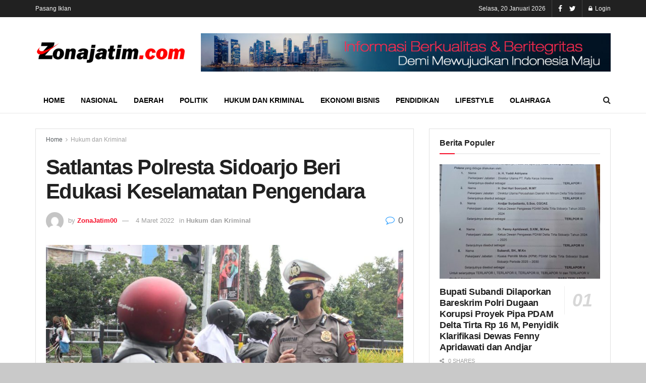

--- FILE ---
content_type: text/html; charset=UTF-8
request_url: https://zonajatim.com/2022/03/04/satlantas-polresta-sidoarjo-beri-edukasi-keselamatan-pengendara/
body_size: 11780
content:
<!doctype html>
<!--[if lt IE 7]> <html class="no-js lt-ie9 lt-ie8 lt-ie7" lang="id-ID"> <![endif]-->
<!--[if IE 7]>    <html class="no-js lt-ie9 lt-ie8" lang="id-ID"> <![endif]-->
<!--[if IE 8]>    <html class="no-js lt-ie9" lang="id-ID"> <![endif]-->
<!--[if IE 9]>    <html class="no-js lt-ie10" lang="id-ID"> <![endif]-->
<!--[if gt IE 8]><!--> <html class="no-js" lang="id-ID"> <!--<![endif]-->
<head>
    <meta http-equiv="Content-Type" content="text/html; charset=UTF-8" />
    <meta name='viewport' content='width=device-width, initial-scale=1, user-scalable=yes' />
    <link rel="profile" href="http://gmpg.org/xfn/11" />
    <link rel="pingback" href="https://zonajatim.com/xmlrpc.php" />
    <title>Satlantas Polresta Sidoarjo Beri Edukasi Keselamatan Pengendara &#8211; Zona Jatim</title>
<meta property="og:type" content="article">
<meta property="og:title" content="Satlantas Polresta Sidoarjo Beri Edukasi Keselamatan Pengendara">
<meta property="og:site_name" content="Zona Jatim">
<meta property="og:description" content="Zonajatim.com, Sidoarjo - Berikan himbauan tertib berlalu lintas dan patuhi protokol kesehatan pencegahan Covid-19, Jumat (4/3/2022), yang disampaikan anggota Satlantas">
<meta property="og:url" content="https://zonajatim.com/2022/03/04/satlantas-polresta-sidoarjo-beri-edukasi-keselamatan-pengendara/">
<meta property="og:locale" content="id_ID">
<meta property="og:image" content="https://zonajatim.com/wp-content/uploads/2022/03/IMG-20220304-WA0101.jpg">
<meta property="og:image:height" content="682">
<meta property="og:image:width" content="1024">
<meta property="article:published_time" content="2022-03-04T07:46:33+00:00">
<meta property="article:modified_time" content="2022-03-04T07:46:35+00:00">
<meta property="article:author" content="https://zonajatim.com">
<meta property="article:section" content="Hukum dan Kriminal">
<meta property="article:tag" content="Edukasi pengendara">
<meta property="article:tag" content="Keselamatan">
<meta property="article:tag" content="Satlantas Polresta Sidoarjo">
<meta name="twitter:card" content="summary_large_image">
<meta name="twitter:title" content="Satlantas Polresta Sidoarjo Beri Edukasi Keselamatan Pengendara">
<meta name="twitter:description" content="Zonajatim.com, Sidoarjo - Berikan himbauan tertib berlalu lintas dan patuhi protokol kesehatan pencegahan Covid-19, Jumat (4/3/2022), yang disampaikan anggota Satlantas">
<meta name="twitter:url" content="https://zonajatim.com/2022/03/04/satlantas-polresta-sidoarjo-beri-edukasi-keselamatan-pengendara/">
<meta name="twitter:site" content="https://zonajatim.com">
<meta name="twitter:image:src" content="https://zonajatim.com/wp-content/uploads/2022/03/IMG-20220304-WA0101.jpg">
<meta name="twitter:image:width" content="1024">
<meta name="twitter:image:height" content="682">
            <script type="text/javascript"> var jnews_ajax_url = 'https://zonajatim.com/?ajax-request=jnews'; </script>
            <link rel='dns-prefetch' href='//s.w.org' />
<link rel="alternate" type="application/rss+xml" title="Zona Jatim &raquo; Feed" href="https://zonajatim.com/feed/" />
<link rel="alternate" type="application/rss+xml" title="Zona Jatim &raquo; Umpan Komentar" href="https://zonajatim.com/comments/feed/" />
<link rel="alternate" type="application/rss+xml" title="Zona Jatim &raquo; Satlantas Polresta Sidoarjo Beri Edukasi Keselamatan Pengendara Umpan Komentar" href="https://zonajatim.com/2022/03/04/satlantas-polresta-sidoarjo-beri-edukasi-keselamatan-pengendara/feed/" />
		<script type="text/javascript">
			window._wpemojiSettings = {"baseUrl":"https:\/\/s.w.org\/images\/core\/emoji\/13.0.0\/72x72\/","ext":".png","svgUrl":"https:\/\/s.w.org\/images\/core\/emoji\/13.0.0\/svg\/","svgExt":".svg","source":{"concatemoji":"https:\/\/zonajatim.com\/wp-includes\/js\/wp-emoji-release.min.js?ver=5.5.17"}};
			!function(e,a,t){var n,r,o,i=a.createElement("canvas"),p=i.getContext&&i.getContext("2d");function s(e,t){var a=String.fromCharCode;p.clearRect(0,0,i.width,i.height),p.fillText(a.apply(this,e),0,0);e=i.toDataURL();return p.clearRect(0,0,i.width,i.height),p.fillText(a.apply(this,t),0,0),e===i.toDataURL()}function c(e){var t=a.createElement("script");t.src=e,t.defer=t.type="text/javascript",a.getElementsByTagName("head")[0].appendChild(t)}for(o=Array("flag","emoji"),t.supports={everything:!0,everythingExceptFlag:!0},r=0;r<o.length;r++)t.supports[o[r]]=function(e){if(!p||!p.fillText)return!1;switch(p.textBaseline="top",p.font="600 32px Arial",e){case"flag":return s([127987,65039,8205,9895,65039],[127987,65039,8203,9895,65039])?!1:!s([55356,56826,55356,56819],[55356,56826,8203,55356,56819])&&!s([55356,57332,56128,56423,56128,56418,56128,56421,56128,56430,56128,56423,56128,56447],[55356,57332,8203,56128,56423,8203,56128,56418,8203,56128,56421,8203,56128,56430,8203,56128,56423,8203,56128,56447]);case"emoji":return!s([55357,56424,8205,55356,57212],[55357,56424,8203,55356,57212])}return!1}(o[r]),t.supports.everything=t.supports.everything&&t.supports[o[r]],"flag"!==o[r]&&(t.supports.everythingExceptFlag=t.supports.everythingExceptFlag&&t.supports[o[r]]);t.supports.everythingExceptFlag=t.supports.everythingExceptFlag&&!t.supports.flag,t.DOMReady=!1,t.readyCallback=function(){t.DOMReady=!0},t.supports.everything||(n=function(){t.readyCallback()},a.addEventListener?(a.addEventListener("DOMContentLoaded",n,!1),e.addEventListener("load",n,!1)):(e.attachEvent("onload",n),a.attachEvent("onreadystatechange",function(){"complete"===a.readyState&&t.readyCallback()})),(n=t.source||{}).concatemoji?c(n.concatemoji):n.wpemoji&&n.twemoji&&(c(n.twemoji),c(n.wpemoji)))}(window,document,window._wpemojiSettings);
		</script>
		<style type="text/css">
img.wp-smiley,
img.emoji {
	display: inline !important;
	border: none !important;
	box-shadow: none !important;
	height: 1em !important;
	width: 1em !important;
	margin: 0 .07em !important;
	vertical-align: -0.1em !important;
	background: none !important;
	padding: 0 !important;
}
</style>
	<link rel='stylesheet' id='wp-block-library-css'  href='https://zonajatim.com/wp-includes/css/dist/block-library/style.min.css?ver=5.5.17' type='text/css' media='all' />
<link rel='stylesheet' id='jnews-previewslider-css'  href='https://zonajatim.com/wp-content/plugins/jnews-gallery/assets/css/previewslider.css' type='text/css' media='all' />
<link rel='stylesheet' id='jnews-previewslider-responsive-css'  href='https://zonajatim.com/wp-content/plugins/jnews-gallery/assets/css/previewslider-responsive.css' type='text/css' media='all' />
<link rel='stylesheet' id='mediaelement-css'  href='https://zonajatim.com/wp-includes/js/mediaelement/mediaelementplayer-legacy.min.css?ver=4.2.13-9993131' type='text/css' media='all' />
<link rel='stylesheet' id='wp-mediaelement-css'  href='https://zonajatim.com/wp-includes/js/mediaelement/wp-mediaelement.min.css?ver=5.5.17' type='text/css' media='all' />
<link rel='stylesheet' id='jnews-frontend-css'  href='https://zonajatim.com/wp-content/themes/jnews/assets/dist/frontend.min.css?ver=4.0.0' type='text/css' media='all' />
<link rel='stylesheet' id='jnews-style-css'  href='https://zonajatim.com/wp-content/themes/jnews/style.css?ver=4.0.0' type='text/css' media='all' />
<link rel='stylesheet' id='jeg-dynamic-style-css'  href='https://zonajatim.com/wp-content/uploads/jeg/jeg-3ha8olLgAf.css?ver=1.0.0' type='text/css' media='all' />
<link rel='stylesheet' id='jnews-social-login-style-css'  href='https://zonajatim.com/wp-content/plugins/jnews-social-login/assets/css/plugin.css?ver=4.0.0' type='text/css' media='all' />
<link rel='stylesheet' id='jnews-weather-style-css'  href='https://zonajatim.com/wp-content/plugins/jnews-weather/assets/css/plugin.css?ver=4.0.0' type='text/css' media='all' />
<script type='text/javascript' src='https://zonajatim.com/wp-includes/js/jquery/jquery.js?ver=1.12.4-wp' id='jquery-core-js'></script>
<script type='text/javascript' src='https://zonajatim.com/wp-content/plugins/jnews-gallery/assets/js/jquery.previewslider.js' id='jnews-previewslider-js'></script>
<link rel="https://api.w.org/" href="https://zonajatim.com/wp-json/" /><link rel="alternate" type="application/json" href="https://zonajatim.com/wp-json/wp/v2/posts/4740" /><link rel="EditURI" type="application/rsd+xml" title="RSD" href="https://zonajatim.com/xmlrpc.php?rsd" />
<link rel="wlwmanifest" type="application/wlwmanifest+xml" href="https://zonajatim.com/wp-includes/wlwmanifest.xml" /> 
<meta name="generator" content="WordPress 5.5.17" />
<link rel="canonical" href="https://zonajatim.com/2022/03/04/satlantas-polresta-sidoarjo-beri-edukasi-keselamatan-pengendara/" />
<link rel='shortlink' href='https://zonajatim.com/?p=4740' />
<link rel="alternate" type="application/json+oembed" href="https://zonajatim.com/wp-json/oembed/1.0/embed?url=https%3A%2F%2Fzonajatim.com%2F2022%2F03%2F04%2Fsatlantas-polresta-sidoarjo-beri-edukasi-keselamatan-pengendara%2F" />
<link rel="alternate" type="text/xml+oembed" href="https://zonajatim.com/wp-json/oembed/1.0/embed?url=https%3A%2F%2Fzonajatim.com%2F2022%2F03%2F04%2Fsatlantas-polresta-sidoarjo-beri-edukasi-keselamatan-pengendara%2F&#038;format=xml" />
<meta name="generator" content="Powered by WPBakery Page Builder - drag and drop page builder for WordPress."/>
<!--[if lte IE 9]><link rel="stylesheet" type="text/css" href="https://zonajatim.com/wp-content/plugins/js_composer/assets/css/vc_lte_ie9.min.css" media="screen"><![endif]--><script type='application/ld+json'>{"@context":"http:\/\/schema.org","@type":"Organization","@id":"https:\/\/zonajatim.com\/#organization","url":"https:\/\/zonajatim.com\/","name":"","logo":{"@type":"ImageObject","url":""},"sameAs":["http:\/\/facebook.com","http:\/\/twitter.com"]}</script>
<script type='application/ld+json'>{"@context":"http:\/\/schema.org","@type":"WebSite","@id":"https:\/\/zonajatim.com\/#website","url":"https:\/\/zonajatim.com\/","name":"","potentialAction":{"@type":"SearchAction","target":"https:\/\/zonajatim.com\/?s={search_term_string}","query-input":"required name=search_term_string"}}</script>
<link rel="icon" href="https://zonajatim.com/wp-content/uploads/2020/10/cropped-favicon-1-32x32.png" sizes="32x32" />
<link rel="icon" href="https://zonajatim.com/wp-content/uploads/2020/10/cropped-favicon-1-192x192.png" sizes="192x192" />
<link rel="apple-touch-icon" href="https://zonajatim.com/wp-content/uploads/2020/10/cropped-favicon-1-180x180.png" />
<meta name="msapplication-TileImage" content="https://zonajatim.com/wp-content/uploads/2020/10/cropped-favicon-1-270x270.png" />
<noscript><style type="text/css"> .wpb_animate_when_almost_visible { opacity: 1; }</style></noscript></head>
<body class="post-template-default single single-post postid-4740 single-format-standard jeg_single_tpl_1 jnews jeg_boxed jnews_boxed_container jsc_normal wpb-js-composer js-comp-ver-5.7 vc_responsive">

    
    

    <div class="jeg_ad jeg_ad_top jnews_header_top_ads">
        <div class='ads-wrapper  '></div>    </div>

    <!-- The Main Wrapper
    ============================================= -->
    <div class="jeg_viewport">

        
        <div class="jeg_header_wrapper">
            <div class="jeg_header_instagram_wrapper">
    </div>

<!-- HEADER -->
<div class="jeg_header normal">
    <div class="jeg_topbar jeg_container dark">
    <div class="container">
        <div class="jeg_nav_row">
            
                <div class="jeg_nav_col jeg_nav_left  jeg_nav_grow">
                    <div class="item_wrap jeg_nav_alignleft">
                        <div class="jeg_nav_item">
	<ul class="jeg_menu jeg_top_menu"><li id="menu-item-116" class="menu-item menu-item-type-post_type menu-item-object-page menu-item-116"><a href="https://zonajatim.com/pasang-iklan/">Pasang Iklan</a></li>
</ul></div>                    </div>
                </div>

                
                <div class="jeg_nav_col jeg_nav_center  jeg_nav_normal">
                    <div class="item_wrap jeg_nav_aligncenter">
                                            </div>
                </div>

                
                <div class="jeg_nav_col jeg_nav_right  jeg_nav_normal">
                    <div class="item_wrap jeg_nav_alignright">
                        <div class="jeg_nav_item jeg_top_date">
    Selasa, 20 Januari 2026</div><div class="jnews_header_topbar_weather">
    </div><div class="jeg_nav_item socials_widget jeg_social_icon_block nobg">
    <a href="http://facebook.com" target='_blank' class="jeg_facebook"><i class="fa fa-facebook"></i> </a><a href="http://twitter.com" target='_blank' class="jeg_twitter"><i class="fa fa-twitter"></i> </a></div><div class="jeg_nav_item jeg_nav_account">
    <ul class="jeg_accountlink jeg_menu">
        <li>
            <i class="fa fa-spinner fa-spin fa-fw"></i>
        </li>
    </ul>
</div>                    </div>
                </div>

                        </div>
    </div>
</div><!-- /.jeg_container --><div class="jeg_midbar jeg_container normal">
    <div class="container">
        <div class="jeg_nav_row">
            
                <div class="jeg_nav_col jeg_nav_left jeg_nav_normal">
                    <div class="item_wrap jeg_nav_alignleft">
                        <div class="jeg_nav_item jeg_logo jeg_desktop_logo">
			<div class="site-title">
	    	<a href="https://zonajatim.com/" style="padding: 0 0 0 0;">
	    	    <img src="https://zonajatim.com/wp-content/uploads/2020/10/logoZJ.png"  alt="Zona Jatim">	    	</a>
	    </div>
	</div>                    </div>
                </div>

                
                <div class="jeg_nav_col jeg_nav_center jeg_nav_normal">
                    <div class="item_wrap jeg_nav_aligncenter">
                                            </div>
                </div>

                
                <div class="jeg_nav_col jeg_nav_right jeg_nav_grow">
                    <div class="item_wrap jeg_nav_alignright">
                        <div class="jeg_nav_item jeg_ad jeg_ad_top jnews_header_ads">
    <div class='ads-wrapper  '><a href='#'  class='adlink ads_image '><img src='https://zonajatim.com/wp-content/uploads/2020/10/info.jpg' alt='Advertisement' data-pin-no-hover="true"></a></div></div>                    </div>
                </div>

                        </div>
    </div>
</div><div class="jeg_bottombar jeg_navbar jeg_container jeg_navbar_wrapper jeg_navbar_normal jeg_navbar_normal">
    <div class="container">
        <div class="jeg_nav_row">
            
                <div class="jeg_nav_col jeg_nav_left jeg_nav_grow">
                    <div class="item_wrap jeg_nav_alignleft">
                        <div class="jeg_main_menu_wrapper">
<div class="jeg_nav_item jeg_mainmenu_wrap"><ul class="jeg_menu jeg_main_menu jeg_menu_style_2" data-animation="animate"><li id="menu-item-65" class="menu-item menu-item-type-post_type menu-item-object-page menu-item-home menu-item-65 bgnav" data-item-row="default" ><a href="https://zonajatim.com/">Home</a></li>
<li id="menu-item-118" class="menu-item menu-item-type-taxonomy menu-item-object-category menu-item-118 bgnav" data-item-row="default" ><a href="https://zonajatim.com/category/nasional/">Nasional</a></li>
<li id="menu-item-119" class="menu-item menu-item-type-taxonomy menu-item-object-category menu-item-119 bgnav" data-item-row="default" ><a href="https://zonajatim.com/category/daerah/">Daerah</a></li>
<li id="menu-item-70" class="menu-item menu-item-type-taxonomy menu-item-object-category menu-item-70 bgnav" data-item-row="default" ><a href="https://zonajatim.com/category/politik/">Politik</a></li>
<li id="menu-item-69" class="menu-item menu-item-type-taxonomy menu-item-object-category current-post-ancestor current-menu-parent current-post-parent menu-item-69 bgnav" data-item-row="default" ><a href="https://zonajatim.com/category/kriminal/">Hukum dan Kriminal</a></li>
<li id="menu-item-71" class="menu-item menu-item-type-taxonomy menu-item-object-category menu-item-71 bgnav" data-item-row="default" ><a href="https://zonajatim.com/category/bisnis/">Ekonomi Bisnis</a></li>
<li id="menu-item-73" class="menu-item menu-item-type-taxonomy menu-item-object-category menu-item-73 bgnav" data-item-row="default" ><a href="https://zonajatim.com/category/pendidikan/">Pendidikan</a></li>
<li id="menu-item-74" class="menu-item menu-item-type-taxonomy menu-item-object-category menu-item-74 bgnav" data-item-row="default" ><a href="https://zonajatim.com/category/lifestyle/">Lifestyle</a></li>
<li id="menu-item-120" class="menu-item menu-item-type-taxonomy menu-item-object-category menu-item-120 bgnav" data-item-row="default" ><a href="https://zonajatim.com/category/olahraga/">Olahraga</a></li>
</ul></div></div>
                    </div>
                </div>

                
                <div class="jeg_nav_col jeg_nav_center jeg_nav_normal">
                    <div class="item_wrap jeg_nav_aligncenter">
                                            </div>
                </div>

                
                <div class="jeg_nav_col jeg_nav_right jeg_nav_normal">
                    <div class="item_wrap jeg_nav_alignright">
                        <!-- Search Icon -->
<div class="jeg_nav_item jeg_search_wrapper search_icon jeg_search_popup_expand">
    <a href="#" class="jeg_search_toggle"><i class="fa fa-search"></i></a>
    <form action="https://zonajatim.com/" method="get" class="jeg_search_form" target="_top">
    <input name="s" class="jeg_search_input" placeholder="Search..." type="text" value="" autocomplete="off">
    <button type="submit" class="jeg_search_button btn"><i class="fa fa-search"></i></button>
</form>
<!-- jeg_search_hide with_result no_result -->
<div class="jeg_search_result jeg_search_hide with_result">
    <div class="search-result-wrapper">
    </div>
    <div class="search-link search-noresult">
        No Result    </div>
    <div class="search-link search-all-button">
        <i class="fa fa-search"></i> View All Result    </div>
</div></div>                    </div>
                </div>

                        </div>
    </div>
</div></div><!-- /.jeg_header -->        </div>

        <div class="jeg_header_sticky">
            <div class="sticky_blankspace"></div>
<div class="jeg_header normal">
    <div class="jeg_container">
        <div data-mode="scroll" class="jeg_stickybar jeg_navbar jeg_navbar_wrapper jeg_navbar_normal jeg_navbar_normal">
            <div class="container">
    <div class="jeg_nav_row">
        
            <div class="jeg_nav_col jeg_nav_left jeg_nav_grow">
                <div class="item_wrap jeg_nav_alignleft">
                    <div class="jeg_main_menu_wrapper">
<div class="jeg_nav_item jeg_mainmenu_wrap"><ul class="jeg_menu jeg_main_menu jeg_menu_style_2" data-animation="animate"><li class="menu-item menu-item-type-post_type menu-item-object-page menu-item-home menu-item-65 bgnav" data-item-row="default" ><a href="https://zonajatim.com/">Home</a></li>
<li class="menu-item menu-item-type-taxonomy menu-item-object-category menu-item-118 bgnav" data-item-row="default" ><a href="https://zonajatim.com/category/nasional/">Nasional</a></li>
<li class="menu-item menu-item-type-taxonomy menu-item-object-category menu-item-119 bgnav" data-item-row="default" ><a href="https://zonajatim.com/category/daerah/">Daerah</a></li>
<li class="menu-item menu-item-type-taxonomy menu-item-object-category menu-item-70 bgnav" data-item-row="default" ><a href="https://zonajatim.com/category/politik/">Politik</a></li>
<li class="menu-item menu-item-type-taxonomy menu-item-object-category current-post-ancestor current-menu-parent current-post-parent menu-item-69 bgnav" data-item-row="default" ><a href="https://zonajatim.com/category/kriminal/">Hukum dan Kriminal</a></li>
<li class="menu-item menu-item-type-taxonomy menu-item-object-category menu-item-71 bgnav" data-item-row="default" ><a href="https://zonajatim.com/category/bisnis/">Ekonomi Bisnis</a></li>
<li class="menu-item menu-item-type-taxonomy menu-item-object-category menu-item-73 bgnav" data-item-row="default" ><a href="https://zonajatim.com/category/pendidikan/">Pendidikan</a></li>
<li class="menu-item menu-item-type-taxonomy menu-item-object-category menu-item-74 bgnav" data-item-row="default" ><a href="https://zonajatim.com/category/lifestyle/">Lifestyle</a></li>
<li class="menu-item menu-item-type-taxonomy menu-item-object-category menu-item-120 bgnav" data-item-row="default" ><a href="https://zonajatim.com/category/olahraga/">Olahraga</a></li>
</ul></div></div>
                </div>
            </div>

            
            <div class="jeg_nav_col jeg_nav_center jeg_nav_normal">
                <div class="item_wrap jeg_nav_aligncenter">
                                    </div>
            </div>

            
            <div class="jeg_nav_col jeg_nav_right jeg_nav_normal">
                <div class="item_wrap jeg_nav_alignright">
                    <!-- Search Icon -->
<div class="jeg_nav_item jeg_search_wrapper search_icon jeg_search_popup_expand">
    <a href="#" class="jeg_search_toggle"><i class="fa fa-search"></i></a>
    <form action="https://zonajatim.com/" method="get" class="jeg_search_form" target="_top">
    <input name="s" class="jeg_search_input" placeholder="Search..." type="text" value="" autocomplete="off">
    <button type="submit" class="jeg_search_button btn"><i class="fa fa-search"></i></button>
</form>
<!-- jeg_search_hide with_result no_result -->
<div class="jeg_search_result jeg_search_hide with_result">
    <div class="search-result-wrapper">
    </div>
    <div class="search-link search-noresult">
        No Result    </div>
    <div class="search-link search-all-button">
        <i class="fa fa-search"></i> View All Result    </div>
</div></div>                </div>
            </div>

                </div>
</div>        </div>
    </div>
</div>
        </div>

        <div class="jeg_navbar_mobile_wrapper">
            <div class="jeg_navbar_mobile" data-mode="fixed">
    <div class="jeg_mobile_bottombar jeg_mobile_midbar jeg_container normal">
    <div class="container">
        <div class="jeg_nav_row">
            
                <div class="jeg_nav_col jeg_nav_left jeg_nav_normal">
                    <div class="item_wrap jeg_nav_alignleft">
                        <div class="jeg_nav_item">
    <a href="#" class="toggle_btn jeg_mobile_toggle"><i class="fa fa-bars"></i></a>
</div>                    </div>
                </div>

                
                <div class="jeg_nav_col jeg_nav_center jeg_nav_grow">
                    <div class="item_wrap jeg_nav_aligncenter">
                        <div class="jeg_nav_item jeg_mobile_logo">
			<div class="site-title">
	    	<a href="https://zonajatim.com/">
		        <img src="https://zonajatim.com/wp-content/uploads/2020/10/logoZJ.png"  alt="Zona Jatim">		    </a>
	    </div>
	</div>                    </div>
                </div>

                
                <div class="jeg_nav_col jeg_nav_right jeg_nav_normal">
                    <div class="item_wrap jeg_nav_alignright">
                        <div class="jeg_nav_item jeg_search_wrapper jeg_search_popup_expand">
    <a href="#" class="jeg_search_toggle"><i class="fa fa-search"></i></a>
	<form action="https://zonajatim.com/" method="get" class="jeg_search_form" target="_top">
    <input name="s" class="jeg_search_input" placeholder="Search..." type="text" value="" autocomplete="off">
    <button type="submit" class="jeg_search_button btn"><i class="fa fa-search"></i></button>
</form>
<!-- jeg_search_hide with_result no_result -->
<div class="jeg_search_result jeg_search_hide with_result">
    <div class="search-result-wrapper">
    </div>
    <div class="search-link search-noresult">
        No Result    </div>
    <div class="search-link search-all-button">
        <i class="fa fa-search"></i> View All Result    </div>
</div></div>                    </div>
                </div>

                        </div>
    </div>
</div></div>
<div class="sticky_blankspace" style="height: 60px;"></div>        </div>    <div class="post-wrapper">

        <div class="post-wrap" >

            
            <div class="jeg_main ">
                <div class="jeg_container">
                    <div class="jeg_content jeg_singlepage">

    <div class="container">

        <div class="jeg_ad jeg_article jnews_article_top_ads">
            <div class='ads-wrapper  '></div>        </div>

        <div class="row">
            <div class="jeg_main_content col-md-8">
                <div class="jeg_inner_content">
                    
                                                <div class="jeg_breadcrumbs jeg_breadcrumb_container">
                            <div id="breadcrumbs"><span class="">
                <a href="https://zonajatim.com">Home</a>
            </span><i class="fa fa-angle-right"></i><span class="breadcrumb_last_link">
                <a href="https://zonajatim.com/category/kriminal/">Hukum dan Kriminal</a>
            </span></div>                        </div>
                        
                        <div class="entry-header">
    	                    
                            <h1 class="jeg_post_title">Satlantas Polresta Sidoarjo Beri Edukasi Keselamatan Pengendara</h1>

                            
                            <div class="jeg_meta_container"><div class="jeg_post_meta jeg_post_meta_1">

    <div class="meta_left">
                    <div class="jeg_meta_author">
                <img alt='ZonaJatim00' src='https://secure.gravatar.com/avatar/e9445a8b276c8c91f113e99edcf420fa?s=80&#038;d=mm&#038;r=g' srcset='https://secure.gravatar.com/avatar/e9445a8b276c8c91f113e99edcf420fa?s=160&#038;d=mm&#038;r=g 2x' class='avatar avatar-80 photo' height='80' width='80' loading='lazy'/>                <span class="meta_text">by</span>
                <a href="https://zonajatim.com/author/ZonaJatim00/">ZonaJatim00</a>            </div>
        
                    <div class="jeg_meta_date">
                <a href="https://zonajatim.com/2022/03/04/satlantas-polresta-sidoarjo-beri-edukasi-keselamatan-pengendara/">4 Maret 2022</a>
            </div>
        
                    <div class="jeg_meta_category">
                <span><span class="meta_text">in</span>
                    <a href="https://zonajatim.com/category/kriminal/" rel="category tag">Hukum dan Kriminal</a>                </span>
            </div>
        
	        </div>

    <div class="meta_right">
                            <div class="jeg_meta_comment"><a href="https://zonajatim.com/2022/03/04/satlantas-polresta-sidoarjo-beri-edukasi-keselamatan-pengendara/#respond"><i class="fa fa-comment-o"></i> 0</a></div>
            </div>
</div>
</div>
                        </div>

                        <div class="jeg_featured featured_image"><a href="https://zonajatim.com/wp-content/uploads/2022/03/IMG-20220304-WA0101.jpg"><div class="thumbnail-container animate-lazy" style="padding-bottom:55.664%"><img width="1024" height="570" src="https://zonajatim.com/wp-content/themes/jnews/assets/img/jeg-empty.png" class="attachment-jnews-1140x570 size-jnews-1140x570 lazyload wp-post-image" alt="Satlantas Polresta Sidoarjo Beri Edukasi Keselamatan Pengendara" loading="lazy" data-src="https://zonajatim.com/wp-content/uploads/2022/03/IMG-20220304-WA0101-1024x570.jpg" data-sizes="auto" data-srcset="" data-expand="700" /></div></a></div>
                        <div class="jeg_share_top_container"><div class="jeg_share_button clearfix">
                <div class="jeg_share_stats">
                    <div class="jeg_share_count">
                        <div class="counts">0</div>
                        <span class="sharetext">SHARES</span>
                    </div>
                    <div class="jeg_views_count">
                    <div class="counts">29</div>
                    <span class="sharetext">VIEWS</span>
                </div>
                </div>
                <div class="jeg_sharelist">
                    <a href="http://www.facebook.com/sharer.php?u=https%3A%2F%2Fzonajatim.com%2F2022%2F03%2F04%2Fsatlantas-polresta-sidoarjo-beri-edukasi-keselamatan-pengendara%2F" rel='nofollow'  class="jeg_btn-facebook expanded"><i class="fa fa-facebook-official"></i><span>Share on Facebook</span></a><a href="https://twitter.com/intent/tweet?text=Satlantas+Polresta+Sidoarjo+Beri+Edukasi+Keselamatan+Pengendara&url=https%3A%2F%2Fzonajatim.com%2F2022%2F03%2F04%2Fsatlantas-polresta-sidoarjo-beri-edukasi-keselamatan-pengendara%2F" rel='nofollow'  class="jeg_btn-twitter expanded"><i class="fa fa-twitter"></i><span>Share on Twitter</span></a><a href="whatsapp://send?text=Satlantas+Polresta+Sidoarjo+Beri+Edukasi+Keselamatan+Pengendara%0Ahttps%3A%2F%2Fzonajatim.com%2F2022%2F03%2F04%2Fsatlantas-polresta-sidoarjo-beri-edukasi-keselamatan-pengendara%2F" rel='nofollow'  data-action="share/whatsapp/share"  class="jeg_btn-whatsapp "><i class="fa fa-whatsapp"></i></a>
                    <div class="share-secondary">
                    <a href="https://www.linkedin.com/shareArticle?url=https%3A%2F%2Fzonajatim.com%2F2022%2F03%2F04%2Fsatlantas-polresta-sidoarjo-beri-edukasi-keselamatan-pengendara%2F&title=Satlantas+Polresta+Sidoarjo+Beri+Edukasi+Keselamatan+Pengendara" rel='nofollow'  class="jeg_btn-linkedin "><i class="fa fa-linkedin"></i></a><a href="https://www.pinterest.com/pin/create/bookmarklet/?pinFave=1&url=https%3A%2F%2Fzonajatim.com%2F2022%2F03%2F04%2Fsatlantas-polresta-sidoarjo-beri-edukasi-keselamatan-pengendara%2F&media=https://zonajatim.com/wp-content/uploads/2022/03/IMG-20220304-WA0101.jpg&description=Satlantas+Polresta+Sidoarjo+Beri+Edukasi+Keselamatan+Pengendara" rel='nofollow'  class="jeg_btn-pinterest "><i class="fa fa-pinterest"></i></a>
                </div>
                <a href="#" class="jeg_btn-toggle"><i class="fa fa-share"></i></a>
                </div>
            </div></div>
                        <div class="jeg_ad jeg_article jnews_content_top_ads "><div class='ads-wrapper  '></div></div>
                        <div class="entry-content no-share">
                            <div class="jeg_share_button share-float jeg_sticky_share clearfix share-monocrhome">
                                <div class="jeg_share_float_container"></div>                            </div>

                            <div class="content-inner ">
                                
<p>Zonajatim.com, Sidoarjo &#8211; Berikan himbauan tertib berlalu lintas dan patuhi protokol kesehatan pencegahan Covid-19, Jumat (4/3/2022), yang disampaikan anggota Satlantas Polresta Sidoarjo kepada sejumlah pengendara yang melintas di traffic light Jalan Pagerwojo, Sidoarjo.</p>



<p>Kegiatan tersebut dalam rangka pelaksanaan Operasi Keselamatan Semeru 2022 di wilayah Kabupaten Sidoarjo. Dengan mengedepankan upaya mengedukasi secara humanis kepada masyarakat, agar senantiasa meningkatkan kepatuhan peraturan tertib lalu lintas dan protokol kesehatan.</p>



<p>Berbagai himbauan disampaikan kepada para pengendara, antara lain gunakan helm SNI, dilarang berkendara melebihi batas kecepatan maksimal, penggunaan sabuk pengaman bagi pengendara roda empat, dilarang menggunakan handphone, dilarang melawan arus lalu lintas, gunakan masker, jaga jarak, rajin cuci tangan dan berbagai pesan lainnya dalam bentuk poster maupun membagikan selebaran serta masker ke para pengendara.</p>



<p>Sasaran dari operasi serentak yang berlangsung hingga 14 Maret 2022 ini, selain masyarakat yang tidak disiplin dalam berlalu lintas, juga terhadap  masyarakat yang tidak mematuhi protokol kesehatan pencegahan Covid-19. Dalam pelaksanaannya, Polresta Sidoarjo melibatkan personel dari TNI, Dishub dan stake holder terkait lainnya.</p>



<p>Di Kabupaten Sidoarjo, Operasi Keselamatan Semeru 2022 juga dilakukan hingga tingkat polsek jajaran. Harapannya semua masyarakat, dapat teredukasi betapa pentingnya mematuhi tertib berlalu lintas dan protokol kesehatan, tidak hanya bagi dirinya sendiri. Namun juga memperhatikan keselamatan bagi orang lain.“Apabila masyarakat mampu kita edukasi dengan benar, maka kesadaran masyarakat akan pentingnya keselamatan berkendara dapat meningkat. Serta laju penyebaran Covid-19 dapat teratasi di wilayah kita,” ujar Kasat Lantas Polresta Sidoarjo Kompol Yanto Mulyanto. sp</p>
                                
	                            
                                                                <div class="jeg_post_tags"><span>Tags:</span> <a href="https://zonajatim.com/tag/edukasi-pengendara/" rel="tag">Edukasi pengendara</a><a href="https://zonajatim.com/tag/keselamatan/" rel="tag">Keselamatan</a><a href="https://zonajatim.com/tag/satlantas-polresta-sidoarjo/" rel="tag">Satlantas Polresta Sidoarjo</a></div>
                                                            </div>

                            <div class="jeg_share_bottom_container"></div>
                                                    </div>

                        <div class="jeg_ad jeg_article jnews_content_bottom_ads "><div class='ads-wrapper  '></div></div><div class="jnews_prev_next_container"><div class="jeg_prevnext_post">
            <a href="https://zonajatim.com/2022/03/04/survei-arci-elektabilitas-bhs-di-sidoarjo-kalahkan-bupati-gus-muhdlor/" class="post prev-post">
            <span class="caption">Previous Post</span>
            <h3 class="post-title">Survei ARCI: Elektabilitas BHS di Sidoarjo Kalahkan Bupati Gus Muhdlor</h3>
        </a>
    
            <a href="https://zonajatim.com/2022/03/04/bupati-muhdlor-instruksikan-satpol-pp-kedepankan-sikap-humanis-tertibkan-pkl/" class="post next-post">
            <span class="caption">Next Post</span>
            <h3 class="post-title">Bupati Muhdlor Instruksikan Satpol PP Kedepankan Sikap Humanis Tertibkan PKL</h3>
        </a>
    </div></div><div class="jnews_author_box_container"></div><div class="jnews_related_post_container"></div><div class="jnews_popup_post_container">
    <section class="jeg_popup_post">
        <span class="caption">Next Post</span>

                    <div class="jeg_popup_content">
                <div class="jeg_thumb">
                                        <a href="https://zonajatim.com/2022/03/04/bupati-muhdlor-instruksikan-satpol-pp-kedepankan-sikap-humanis-tertibkan-pkl/">
                        <div class="thumbnail-container animate-lazy  size-1000 "><img width="75" height="75" src="https://zonajatim.com/wp-content/themes/jnews/assets/img/jeg-empty.png" class="attachment-jnews-75x75 size-jnews-75x75 lazyload wp-post-image" alt="Bupati Muhdlor Instruksikan Satpol PP Kedepankan Sikap Humanis Tertibkan PKL" loading="lazy" data-src="https://zonajatim.com/wp-content/uploads/2022/03/IMG-20220304-WA0103-75x75.jpg" data-sizes="auto" data-srcset="https://zonajatim.com/wp-content/uploads/2022/03/IMG-20220304-WA0103-75x75.jpg 75w, https://zonajatim.com/wp-content/uploads/2022/03/IMG-20220304-WA0103-150x150.jpg 150w" data-expand="700" /></div>                    </a>
                </div>
                <h3 class="post-title">
                    <a href="https://zonajatim.com/2022/03/04/bupati-muhdlor-instruksikan-satpol-pp-kedepankan-sikap-humanis-tertibkan-pkl/">
                        Bupati Muhdlor Instruksikan Satpol PP Kedepankan Sikap Humanis Tertibkan PKL                    </a>
                </h3>
            </div>
                
        <a href="#" class="jeg_popup_close"><i class="fa fa-close"></i></a>
    </section>

</div><div class="jnews_comment_container">	<div id="respond" class="comment-respond">
		<h3 id="reply-title" class="comment-reply-title">Tinggalkan Balasan <small><a rel="nofollow" id="cancel-comment-reply-link" href="/2022/03/04/satlantas-polresta-sidoarjo-beri-edukasi-keselamatan-pengendara/#respond" style="display:none;">Batalkan balasan</a></small></h3><form action="https://zonajatim.com/wp-comments-post.php" method="post" id="commentform" class="comment-form"><p class="comment-notes"><span id="email-notes">Alamat email Anda tidak akan dipublikasikan.</span> Ruas yang wajib ditandai <span class="required">*</span></p><p class="comment-form-comment"><label for="comment">Komentar</label> <textarea id="comment" name="comment" cols="45" rows="8" maxlength="65525" required="required"></textarea></p><p class="comment-form-author"><label for="author">Nama <span class="required">*</span></label> <input id="author" name="author" type="text" value="" size="30" maxlength="245" required='required' /></p>
<p class="comment-form-email"><label for="email">Email <span class="required">*</span></label> <input id="email" name="email" type="text" value="" size="30" maxlength="100" aria-describedby="email-notes" required='required' /></p>
<p class="comment-form-url"><label for="url">Situs Web</label> <input id="url" name="url" type="text" value="" size="30" maxlength="200" /></p>
<p class="comment-form-cookies-consent"><input id="wp-comment-cookies-consent" name="wp-comment-cookies-consent" type="checkbox" value="yes" /> <label for="wp-comment-cookies-consent">Simpan nama, email, dan situs web saya pada peramban ini untuk komentar saya berikutnya.</label></p>
<p class="form-submit"><input name="submit" type="submit" id="submit" class="submit" value="Kirim Komentar" /> <input type='hidden' name='comment_post_ID' value='4740' id='comment_post_ID' />
<input type='hidden' name='comment_parent' id='comment_parent' value='0' />
</p></form>	</div><!-- #respond -->
	</div>
                                    </div>
            </div>
            
<div class="jeg_sidebar  jeg_sticky_sidebar col-md-4">
    <div class="widget widget_jnews_popular" id="jnews_popular-2"><div class="jeg_block_heading jeg_block_heading_6 jnews_696fa3e094ffa"><h3 class="jeg_block_title"><span>Berita Populer</span></h3></div><ul class="popularpost_list"><li class="popularpost_item post-26336 post type-post status-publish format-standard has-post-thumbnail hentry category-kriminal tag-daulah tag-husein tag-korupsi-pdam-delta-tirta">
                <div class="jeg_thumb">
                    
                    <a href="https://zonajatim.com/2026/01/15/bupati-subandi-dilaporkan-bareskrim-polri-dugaan-korupsi-proyek-pipa-pdam-delta-tirta-rp-16-m-penyidik-periksa-dewas-fenny-apridawati-dan-andjar/"><div class="thumbnail-container animate-lazy  size-715 "><img width="350" height="250" src="https://zonajatim.com/wp-content/themes/jnews/assets/img/jeg-empty.png" class="attachment-jnews-350x250 size-jnews-350x250 lazyload wp-post-image" alt="Bupati Subandi Dilaporkan Bareskrim Polri Dugaan Korupsi Proyek Pipa PDAM Delta Tirta Rp 16 M, Penyidik Klarifikasi Dewas Fenny Apridawati dan Andjar" loading="lazy" data-src="https://zonajatim.com/wp-content/uploads/2026/01/IMG_20260115_140228_560-350x250.jpg" data-sizes="auto" data-srcset="https://zonajatim.com/wp-content/uploads/2026/01/IMG_20260115_140228_560-350x250.jpg 350w, https://zonajatim.com/wp-content/uploads/2026/01/IMG_20260115_140228_560-120x86.jpg 120w, https://zonajatim.com/wp-content/uploads/2026/01/IMG_20260115_140228_560-750x536.jpg 750w, https://zonajatim.com/wp-content/uploads/2026/01/IMG_20260115_140228_560-1140x815.jpg 1140w" data-expand="700" /></div></a>
                </div>
                <h3 class="jeg_post_title">
                    <a href="https://zonajatim.com/2026/01/15/bupati-subandi-dilaporkan-bareskrim-polri-dugaan-korupsi-proyek-pipa-pdam-delta-tirta-rp-16-m-penyidik-periksa-dewas-fenny-apridawati-dan-andjar/" data-num="01">Bupati Subandi Dilaporkan Bareskrim Polri Dugaan Korupsi Proyek Pipa PDAM Delta Tirta Rp 16 M, Penyidik Klarifikasi Dewas Fenny Apridawati dan Andjar</a>
                </h3>
                <div class="popularpost_meta">
                    <div class="jeg_socialshare">
                        <span class="share_count"><i class="fa fa-share-alt"></i> 0 shares</span>
                        <div class="socialshare_list">
                            <a href="http://www.facebook.com/sharer.php?u=https%3A%2F%2Fzonajatim.com%2F2026%2F01%2F15%2Fbupati-subandi-dilaporkan-bareskrim-polri-dugaan-korupsi-proyek-pipa-pdam-delta-tirta-rp-16-m-penyidik-periksa-dewas-fenny-apridawati-dan-andjar%2F" class="jeg_share_fb"><span class="share-text">Share</span> <span class="share-count">0</span></a>
                            <a href="https://twitter.com/intent/tweet?text=Bupati+Subandi+Dilaporkan+Bareskrim+Polri+Dugaan+Korupsi+Proyek+Pipa+PDAM+Delta+Tirta+Rp+16+M%2C+Penyidik+Klarifikasi+Dewas+Fenny+Apridawati+dan+Andjar&url=https%3A%2F%2Fzonajatim.com%2F2026%2F01%2F15%2Fbupati-subandi-dilaporkan-bareskrim-polri-dugaan-korupsi-proyek-pipa-pdam-delta-tirta-rp-16-m-penyidik-periksa-dewas-fenny-apridawati-dan-andjar%2F" class="jeg_share_tw"><span class="share-text">Tweet</span> <span class="share-count">0</span></a>
                        </div>
                    </div>
                </div>
            </li><li class="popularpost_item post-25773 post type-post status-publish format-standard has-post-thumbnail hentry category-kriminal tag-bareskrim-polri tag-dugaan tag-penipuan-28-milliar">
                <h3 class="jeg_post_title">
                    <a href="https://zonajatim.com/2025/12/02/bupati-sidoarjo-tidak-ngantor-diduga-menghadiri-pemanggilan-penyidik-bareskrim-polri/" data-num="02">Bupati Sidoarjo Tidak Ngantor, Diduga Menghadiri Pemanggilan Penyidik Bareskrim Polri</a>
                </h3>
                <div class="popularpost_meta">
                    <div class="jeg_socialshare">
                        <span class="share_count"><i class="fa fa-share-alt"></i> 0 shares</span>
                        <div class="socialshare_list">
                            <a href="http://www.facebook.com/sharer.php?u=https%3A%2F%2Fzonajatim.com%2F2025%2F12%2F02%2Fbupati-sidoarjo-tidak-ngantor-diduga-menghadiri-pemanggilan-penyidik-bareskrim-polri%2F" class="jeg_share_fb"><span class="share-text">Share</span> <span class="share-count">0</span></a>
                            <a href="https://twitter.com/intent/tweet?text=Bupati+Sidoarjo+Tidak+Ngantor%2C+Diduga+Menghadiri+Pemanggilan+Penyidik+Bareskrim+Polri&url=https%3A%2F%2Fzonajatim.com%2F2025%2F12%2F02%2Fbupati-sidoarjo-tidak-ngantor-diduga-menghadiri-pemanggilan-penyidik-bareskrim-polri%2F" class="jeg_share_tw"><span class="share-text">Tweet</span> <span class="share-count">0</span></a>
                        </div>
                    </div>
                </div>
            </li><li class="popularpost_item post-26079 post type-post status-publish format-standard has-post-thumbnail hentry category-daerah tag-betonisasi-lingkar-timur tag-sidak tag-wabup-mimik-idayana">
                <h3 class="jeg_post_title">
                    <a href="https://zonajatim.com/2025/12/22/lobby-wabup-hj-mimik-idayana-pemerintah-pusat-kucurkan-rp-84-miliar-lanjutan-betonisasi-jl-lingkar-timur-prasung-mpp/" data-num="03">Lobby Wabup Hj Mimik Idayana, Pemerintah Pusat Kucurkan Rp 84 Miliar Lanjutan Betonisasi Jl Lingkar Timur Prasung &#8211; MPP</a>
                </h3>
                <div class="popularpost_meta">
                    <div class="jeg_socialshare">
                        <span class="share_count"><i class="fa fa-share-alt"></i> 0 shares</span>
                        <div class="socialshare_list">
                            <a href="http://www.facebook.com/sharer.php?u=https%3A%2F%2Fzonajatim.com%2F2025%2F12%2F22%2Flobby-wabup-hj-mimik-idayana-pemerintah-pusat-kucurkan-rp-84-miliar-lanjutan-betonisasi-jl-lingkar-timur-prasung-mpp%2F" class="jeg_share_fb"><span class="share-text">Share</span> <span class="share-count">0</span></a>
                            <a href="https://twitter.com/intent/tweet?text=Lobby+Wabup+Hj+Mimik+Idayana%2C+Pemerintah+Pusat+Kucurkan+Rp+84+Miliar+Lanjutan+Betonisasi+Jl+Lingkar+Timur+Prasung+%E2%80%93+MPP&url=https%3A%2F%2Fzonajatim.com%2F2025%2F12%2F22%2Flobby-wabup-hj-mimik-idayana-pemerintah-pusat-kucurkan-rp-84-miliar-lanjutan-betonisasi-jl-lingkar-timur-prasung-mpp%2F" class="jeg_share_tw"><span class="share-text">Tweet</span> <span class="share-count">0</span></a>
                        </div>
                    </div>
                </div>
            </li><li class="popularpost_item post-25204 post type-post status-publish format-standard has-post-thumbnail hentry category-daerah tag-bupati-subandi tag-lawan tag-mutiara-regency">
                <h3 class="jeg_post_title">
                    <a href="https://zonajatim.com/2025/11/05/warga-mutiara-regency-ambil-langkah-hukum-lawan-bupati-subandi-yang-akan-bongkar-tembok-pembatas-perumahan/" data-num="04">Warga Mutiara Regency Ambil Langkah Hukum Lawan Bupati Subandi yang Akan Bongkar Tembok Pembatas Perumahan</a>
                </h3>
                <div class="popularpost_meta">
                    <div class="jeg_socialshare">
                        <span class="share_count"><i class="fa fa-share-alt"></i> 0 shares</span>
                        <div class="socialshare_list">
                            <a href="http://www.facebook.com/sharer.php?u=https%3A%2F%2Fzonajatim.com%2F2025%2F11%2F05%2Fwarga-mutiara-regency-ambil-langkah-hukum-lawan-bupati-subandi-yang-akan-bongkar-tembok-pembatas-perumahan%2F" class="jeg_share_fb"><span class="share-text">Share</span> <span class="share-count">0</span></a>
                            <a href="https://twitter.com/intent/tweet?text=Warga+Mutiara+Regency+Ambil+Langkah+Hukum+Lawan+Bupati+Subandi+yang+Akan+Bongkar+Tembok+Pembatas+Perumahan&url=https%3A%2F%2Fzonajatim.com%2F2025%2F11%2F05%2Fwarga-mutiara-regency-ambil-langkah-hukum-lawan-bupati-subandi-yang-akan-bongkar-tembok-pembatas-perumahan%2F" class="jeg_share_tw"><span class="share-text">Tweet</span> <span class="share-count">0</span></a>
                        </div>
                    </div>
                </div>
            </li><li class="popularpost_item post-24882 post type-post status-publish format-standard has-post-thumbnail hentry category-kriminal tag-jcw tag-kejari-sidoarjo tag-sigit-imam-basuki">
                <h3 class="jeg_post_title">
                    <a href="https://zonajatim.com/2025/10/17/jcw-laporkan-pengembang-mutiara-city-kades-banjarbendo-dan-kades-jati-ke-kejari-sidoarjo/" data-num="05">JCW Laporkan Pengembang Mutiara City, Kades Banjarbendo dan Kades Jati ke Kejari Sidoarjo</a>
                </h3>
                <div class="popularpost_meta">
                    <div class="jeg_socialshare">
                        <span class="share_count"><i class="fa fa-share-alt"></i> 0 shares</span>
                        <div class="socialshare_list">
                            <a href="http://www.facebook.com/sharer.php?u=https%3A%2F%2Fzonajatim.com%2F2025%2F10%2F17%2Fjcw-laporkan-pengembang-mutiara-city-kades-banjarbendo-dan-kades-jati-ke-kejari-sidoarjo%2F" class="jeg_share_fb"><span class="share-text">Share</span> <span class="share-count">0</span></a>
                            <a href="https://twitter.com/intent/tweet?text=JCW+Laporkan+Pengembang+Mutiara+City%2C+Kades+Banjarbendo+dan+Kades+Jati+ke+Kejari+Sidoarjo&url=https%3A%2F%2Fzonajatim.com%2F2025%2F10%2F17%2Fjcw-laporkan-pengembang-mutiara-city-kades-banjarbendo-dan-kades-jati-ke-kejari-sidoarjo%2F" class="jeg_share_tw"><span class="share-text">Tweet</span> <span class="share-count">0</span></a>
                        </div>
                    </div>
                </div>
            </li></ul></div><div class="widget_text widget widget_custom_html" id="custom_html-2"><div class="textwidget custom-html-widget"><div id="medialova-covid"></div>
<script>
  var f = document.createElement("iframe");
  f.src = "https://medialova.com/corona";
  f.width = "100%";
  f.height = 380;
  f.scrolling = "no";
  f.frameBorder = 0;
  var rootEl = document.getElementById("medialova-covid");
  console.log(rootEl);
  rootEl.appendChild(f);
</script></div></div></div>        </div>

        <div class="jeg_ad jeg_article jnews_article_bottom_ads">
            <div class='ads-wrapper  '></div>        </div>

    </div>
</div>
                </div>
            </div>

            <div id="post-body-class" class="post-template-default single single-post postid-4740 single-format-standard jeg_single_tpl_1 jnews jeg_boxed jnews_boxed_container jsc_normal wpb-js-composer js-comp-ver-5.7 vc_responsive"></div>

            
        </div>

        <div class="post-ajax-overlay">
    <div class="preloader_type preloader_dot">
        <div class="newsfeed_preloader jeg_preloader dot">
            <span></span><span></span><span></span>
        </div>
        <div class="newsfeed_preloader jeg_preloader circle">
            <div class="jnews_preloader_circle_outer">
                <div class="jnews_preloader_circle_inner"></div>
            </div>
        </div>
        <div class="newsfeed_preloader jeg_preloader square">
            <div class="jeg_square"><div class="jeg_square_inner"></div></div>
        </div>
    </div>
</div>
    </div>
        <div class="footer-holder" id="footer" data-id="footer">
            <div class="jeg_footer jeg_footer_4 normal">
    <div class="jeg_footer_container jeg_container">
        <div class="jeg_footer_content">
            <div class="container">
                <div class="row">
                    <div class="jeg_footer_primary clearfix">
                        <div class="col-md-9 footer_column">
                            <ul class="jeg_menu_footer"><li id="menu-item-78" class="menu-item menu-item-type-post_type menu-item-object-page menu-item-78"><a href="https://zonajatim.com/contact/">Contact</a></li>
<li id="menu-item-130" class="menu-item menu-item-type-post_type menu-item-object-page menu-item-130"><a href="https://zonajatim.com/pedoman-media-siber/">Pedoman Media Siber</a></li>
<li id="menu-item-131" class="menu-item menu-item-type-post_type menu-item-object-page menu-item-131"><a href="https://zonajatim.com/pasang-iklan/">Pasang Iklan</a></li>
<li id="menu-item-160" class="menu-item menu-item-type-post_type menu-item-object-page menu-item-160"><a href="https://zonajatim.com/susunan-redaksi/">Susunan Redaksi</a></li>
</ul>                        </div>
                        <div class="col-md-3 footer_column footer_right">
                            <div class="footer-text">
                                <strong> © 2020 ZonaJatim.com</strong>                            </div>
                        </div>
                    </div>

                                        
                </div>
            </div>
        </div>
    </div>
</div><!-- /.footer -->        </div>

        <div class="jscroll-to-top">
        	<a href="#back-to-top" class="jscroll-to-top_link"><i class="fa fa-angle-up"></i></a>
        </div>
    </div>

    <!-- Mobile Navigation
    ============================================= -->
<div id="jeg_off_canvas" class="normal">
    <a href="#" class="jeg_menu_close"><i class="jegicon-cross"></i></a>
    <div class="jeg_bg_overlay"></div>
    <div class="jeg_mobile_wrapper">
        <div class="nav_wrap">
    <div class="item_main">
        <!-- Search Form -->
<div class="jeg_aside_item jeg_search_wrapper jeg_search_no_expand round">
    <a href="#" class="jeg_search_toggle"><i class="fa fa-search"></i></a>
    <form action="https://zonajatim.com/" method="get" class="jeg_search_form" target="_top">
    <input name="s" class="jeg_search_input" placeholder="Search..." type="text" value="" autocomplete="off">
    <button type="submit" class="jeg_search_button btn"><i class="fa fa-search"></i></button>
</form>
<!-- jeg_search_hide with_result no_result -->
<div class="jeg_search_result jeg_search_hide with_result">
    <div class="search-result-wrapper">
    </div>
    <div class="search-link search-noresult">
        No Result    </div>
    <div class="search-link search-all-button">
        <i class="fa fa-search"></i> View All Result    </div>
</div></div><div class="jeg_aside_item">
    <ul class="jeg_mobile_menu"><li id="menu-item-79" class="menu-item menu-item-type-post_type menu-item-object-page menu-item-home menu-item-79"><a href="https://zonajatim.com/">Home</a></li>
<li id="menu-item-80" class="menu-item menu-item-type-taxonomy menu-item-object-category menu-item-80"><a href="https://zonajatim.com/category/politik/">Politik</a></li>
<li id="menu-item-81" class="menu-item menu-item-type-taxonomy menu-item-object-category current-post-ancestor current-menu-parent current-post-parent menu-item-81"><a href="https://zonajatim.com/category/kriminal/">Hukum dan Kriminal</a></li>
<li id="menu-item-82" class="menu-item menu-item-type-taxonomy menu-item-object-category menu-item-82"><a href="https://zonajatim.com/category/bisnis/">Ekonomi Bisnis</a></li>
</ul></div>    </div>
    <div class="item_bottom">
        <div class="jeg_aside_item socials_widget nobg">
    <a href="http://facebook.com" target='_blank' class="jeg_facebook"><i class="fa fa-facebook"></i> </a><a href="http://twitter.com" target='_blank' class="jeg_twitter"><i class="fa fa-twitter"></i> </a></div><div class="jeg_aside_item jeg_aside_copyright">
	<p></p>
</div>    </div>
</div>    </div>
</div><!-- Login Popup Content -->
<div id="jeg_loginform" class="jeg_popup mfp-with-anim mfp-hide">
    <div class="jeg_popupform">
        <form action="#" method="post" accept-charset="utf-8">
            <p>Login to your account below</p>

            <!-- Form Messages -->
            <div class="form-message"></div>

            <p class="input_field">
                <input type="text" name="username" placeholder="Username" value="">
            </p>
            <p class="input_field">
                <input type="password" name="password" placeholder="Password" value="">
            </p>
            <p class="submit">
                <input type="hidden" name="action" value="login_handler">
                <input type="hidden" name="jnews_nonce" value="bfca89f9d8">
                <input type="submit" name="jeg_login_button" class="button" value="Log In" data-process="Processing . . ." data-string="Log In">
            </p>
            <div class="bottom_links clearfix">
                <a href="#jeg_forgotform" class="jeg_popuplink forgot">Forgotten Password?</a>
                            </div>
        </form>
    </div>
</div>

<!-- Register Popup Content -->
<div id="jeg_registerform" class="jeg_popup mfp-with-anim mfp-hide">
    <div class="jeg_popupform">
        <form action="#" method="post" accept-charset="utf-8">
            <p>Fill the forms bellow to register</p>

            <!-- Form Messages -->
            <div class="form-message"></div>

            <p class="input_field">
                <input type="text" name="email" placeholder="Your email" value="">
            </p>
            <p class="input_field">
                <input type="text" name="username" placeholder="Username" value="">
            </p>
            <p class="submit">
                <input type="hidden" name="action" value="register_handler">
                <input type="hidden" name="jnews_nonce" value="">
                <input type="submit" name="jeg_login_button" class="button" value="Sign Up" data-process="Processing . . ." data-string="Sign Up">
            </p>
                        <div class="bottom_links clearfix">
                <span>All fields are required.</span>
                <a href="#jeg_loginform" class="jeg_popuplink"><i class="fa fa-lock"></i> Log In</a>
            </div>
        </form>
    </div>
</div>


<!-- Register Popup Content -->
<div id="jeg_forgotform" class="jeg_popup mfp-with-anim mfp-hide">
    <div class="jeg_popupform">
        <form action="#" method="post" accept-charset="utf-8">
            <h3>Retrieve your password</h3>
            <p>Please enter your username or email address to reset your password.</p>

            <!-- Form Messages -->
            <div class="form-message"></div>

            <p class="input_field">
                <input type="text" name="user_login" placeholder="Your email or username" value="">
            </p>
            <p class="submit">
                <input type="hidden" name="action" value="forget_password_handler">
                <input type="hidden" name="jnews_nonce" value="">
                <input type="submit" name="jeg_login_button" class="button" value="Reset Password" data-process="Processing . . ." data-string="Reset Password">
            </p>
            <div class="bottom_links clearfix">
                <a href="#jeg_loginform" class="jeg_popuplink"><i class="fa fa-lock"></i> Log In</a>
            </div>
        </form>
    </div>
</div><script type="text/javascript">var jfla = ["view_counter","desktop_login","login_form"]</script><div class="jeg_read_progress_wrapper"></div><script type='text/javascript' id='jnews-frontend-js-extra'>
/* <![CDATA[ */
var jnewsoption = {"popup_script":"magnific","single_gallery":"","ismobile":"","isie":"","sidefeed_ajax":"","lang":"id_ID","module_prefix":"jnews_module_ajax_","live_search":"1","postid":"4740","isblog":"1","admin_bar":"0","follow_video":"","follow_position":"top_right","rtl":"0","gif":""};
/* ]]> */
</script>
<script type='text/javascript' src='https://zonajatim.com/wp-content/themes/jnews/assets/dist/frontend.min.js?ver=4.0.0' id='jnews-frontend-js'></script>
<script type='text/javascript' src='https://zonajatim.com/wp-content/plugins/jnews-split/assets/js/jquery.split.js' id='jnews-split-js'></script>
<script type='text/javascript' src='https://zonajatim.com/wp-includes/js/comment-reply.min.js?ver=5.5.17' id='comment-reply-js'></script>
<script type='text/javascript' id='mediaelement-core-js-before'>
var mejsL10n = {"language":"id","strings":{"mejs.download-file":"Unduh Berkas","mejs.install-flash":"Anda menggunakan peramban yang tidak terinstal pemutar Flash. Silakan hidupkan plugin pemutar Flash Anda atau unduh versi terakhirnya dari https:\/\/get.adobe.com\/flashplayer\/","mejs.fullscreen":"Selayar penuh","mejs.play":"Putar","mejs.pause":"Jeda","mejs.time-slider":"Penggeser Waktu","mejs.time-help-text":"Gunakan tuts Panah Kanan\/Kiri untuk melompat satu detik, panah Atas\/Bawah untuk melompat sepuluh detik.","mejs.live-broadcast":"Siaran Langsung","mejs.volume-help-text":"Gunakan Anak Panah Atas\/Bawah untuk menaikkan atau menurunkan volume.","mejs.unmute":"Matikan Sunyi","mejs.mute":"Bisu","mejs.volume-slider":"Penggeser Volume","mejs.video-player":"Pemutar Video","mejs.audio-player":"Pemutar Audio","mejs.captions-subtitles":"Subteks\/Subjudul","mejs.captions-chapters":"Bab","mejs.none":"Tak ada","mejs.afrikaans":"Bahasa Afrikanas","mejs.albanian":"Bahasa Albania","mejs.arabic":"Bahasa Arab","mejs.belarusian":"Bahasa Belarusia","mejs.bulgarian":"Bahasa Bulgaria","mejs.catalan":"Bahasa Katalan","mejs.chinese":"Bahasa Mandarin","mejs.chinese-simplified":"Bahasa Mandarin (Disederhanakan)","mejs.chinese-traditional":"Bahasa Mandarin (Tradisional)","mejs.croatian":"Bahasa Kroasia","mejs.czech":"Bahasa Ceko","mejs.danish":"Bahasa Denmark","mejs.dutch":"Bahasa Belanda","mejs.english":"Bahasa Inggris","mejs.estonian":"Bahasa Estonia","mejs.filipino":"Bahasa Filipino","mejs.finnish":"Bahasa Finlandia","mejs.french":"Bahasa Perancis","mejs.galician":"Bahasa Galikan","mejs.german":"Bahasa Jerman","mejs.greek":"Bahasa Yunani","mejs.haitian-creole":"Bahasa Kreol Haiti","mejs.hebrew":"Bahasa Ibrani","mejs.hindi":"Bahasa Hindi","mejs.hungarian":"Bahasa Hungaria","mejs.icelandic":"Bahasa Islandia","mejs.indonesian":"Bahasa Indonesia","mejs.irish":"Bahasa Irlandia","mejs.italian":"Bahasa Italia","mejs.japanese":"Bahasa Jepang","mejs.korean":"Bahasa Korea","mejs.latvian":"Bahasa Latvia","mejs.lithuanian":"Bahasa Lithuania","mejs.macedonian":"Bahasa Macedonia","mejs.malay":"Bahasa Melayu","mejs.maltese":"Bahasa Malta","mejs.norwegian":"Bahasa Norwegia","mejs.persian":"Bahasa Persia","mejs.polish":"Bahasa Polandia","mejs.portuguese":"Bahasa Portugis","mejs.romanian":"Bahasa Romania","mejs.russian":"Bahasa Russia","mejs.serbian":"Bahasa Serbia","mejs.slovak":"Bahasa Slovakia","mejs.slovenian":"Bahasa Slovenia","mejs.spanish":"Bahasa Spanyol","mejs.swahili":"Bahasa Swahili","mejs.swedish":"Bahasa Swedia","mejs.tagalog":"Bahasa Tagalog","mejs.thai":"Bahasa Thai","mejs.turkish":"Bahasa Turki","mejs.ukrainian":"Bahasa Ukraina","mejs.vietnamese":"Bahasa Vietnam","mejs.welsh":"Bahasa Welsh","mejs.yiddish":"Bahasa Yiddi"}};
</script>
<script type='text/javascript' src='https://zonajatim.com/wp-includes/js/mediaelement/mediaelement-and-player.min.js?ver=4.2.13-9993131' id='mediaelement-core-js'></script>
<script type='text/javascript' src='https://zonajatim.com/wp-includes/js/mediaelement/mediaelement-migrate.min.js?ver=5.5.17' id='mediaelement-migrate-js'></script>
<script type='text/javascript' id='mediaelement-js-extra'>
/* <![CDATA[ */
var _wpmejsSettings = {"pluginPath":"\/wp-includes\/js\/mediaelement\/","classPrefix":"mejs-","stretching":"responsive"};
/* ]]> */
</script>
<script type='text/javascript' src='https://zonajatim.com/wp-includes/js/mediaelement/wp-mediaelement.min.js?ver=5.5.17' id='wp-mediaelement-js'></script>
<script type='text/javascript' src='https://zonajatim.com/wp-includes/js/hoverIntent.min.js?ver=1.8.1' id='hoverIntent-js'></script>
<script type='text/javascript' src='https://zonajatim.com/wp-includes/js/imagesloaded.min.js?ver=4.1.4' id='imagesloaded-js'></script>
<!--[if lt IE 9]>
<script type='text/javascript' src='https://zonajatim.com/wp-content/themes/jnews/assets/js/html5shiv.min.js?ver=4.0.0' id='html5shiv-js'></script>
<![endif]-->
<script type='text/javascript' src='https://zonajatim.com/wp-content/plugins/jnews-weather/assets/js/plugin.js?ver=4.0.0' id='jnews-weather-js'></script>
<script type='text/javascript' src='https://zonajatim.com/wp-includes/js/wp-embed.min.js?ver=5.5.17' id='wp-embed-js'></script>
<div class="jeg_ad jnews_mobile_sticky_ads "></div><script type='application/ld+json'>{"@context":"http:\/\/schema.org","@type":"article","mainEntityOfPage":{"@type":"WebPage","@id":"https:\/\/zonajatim.com\/2022\/03\/04\/satlantas-polresta-sidoarjo-beri-edukasi-keselamatan-pengendara\/"},"dateCreated":"2022-03-04 07:46:33","datePublished":"2022-03-04 07:46:33","dateModified":"2022-03-04 07:46:35","url":"https:\/\/zonajatim.com\/2022\/03\/04\/satlantas-polresta-sidoarjo-beri-edukasi-keselamatan-pengendara\/","headline":"Satlantas Polresta Sidoarjo Beri Edukasi Keselamatan Pengendara","name":"Satlantas Polresta Sidoarjo Beri Edukasi Keselamatan Pengendara","articleBody":"<!-- wp:paragraph -->\n<p>Zonajatim.com, Sidoarjo - Berikan himbauan tertib berlalu lintas dan patuhi protokol kesehatan pencegahan Covid-19, Jumat (4\/3\/2022), yang disampaikan anggota Satlantas Polresta Sidoarjo kepada sejumlah pengendara yang melintas di traffic light Jalan Pagerwojo, Sidoarjo.<\/p>\n<!-- \/wp:paragraph -->\n\n<!-- wp:paragraph -->\n<p>Kegiatan tersebut dalam rangka pelaksanaan Operasi Keselamatan Semeru 2022 di wilayah Kabupaten Sidoarjo. Dengan mengedepankan upaya mengedukasi secara humanis kepada masyarakat, agar senantiasa meningkatkan kepatuhan peraturan tertib lalu lintas dan protokol kesehatan.<\/p>\n<!-- \/wp:paragraph -->\n\n<!-- wp:paragraph -->\n<p>Berbagai himbauan disampaikan kepada para pengendara, antara lain gunakan helm SNI, dilarang berkendara melebihi batas kecepatan maksimal, penggunaan sabuk pengaman bagi pengendara roda empat, dilarang menggunakan handphone, dilarang melawan arus lalu lintas, gunakan masker, jaga jarak, rajin cuci tangan dan berbagai pesan lainnya dalam bentuk poster maupun membagikan selebaran serta masker ke para pengendara.<\/p>\n<!-- \/wp:paragraph -->\n\n<!-- wp:paragraph -->\n<p>Sasaran dari operasi serentak yang berlangsung hingga 14 Maret 2022 ini, selain masyarakat yang tidak disiplin dalam berlalu lintas, juga terhadap  masyarakat yang tidak mematuhi protokol kesehatan pencegahan Covid-19. Dalam pelaksanaannya, Polresta Sidoarjo melibatkan personel dari TNI, Dishub dan stake holder terkait lainnya.<\/p>\n<!-- \/wp:paragraph -->\n\n<!-- wp:paragraph -->\n<p>Di Kabupaten Sidoarjo, Operasi Keselamatan Semeru 2022 juga dilakukan hingga tingkat polsek jajaran. Harapannya semua masyarakat, dapat teredukasi betapa pentingnya mematuhi tertib berlalu lintas dan protokol kesehatan, tidak hanya bagi dirinya sendiri. Namun juga memperhatikan keselamatan bagi orang lain.\u201cApabila masyarakat mampu kita edukasi dengan benar, maka kesadaran masyarakat akan pentingnya keselamatan berkendara dapat meningkat. Serta laju penyebaran Covid-19 dapat teratasi di wilayah kita,\u201d ujar Kasat Lantas Polresta Sidoarjo Kompol Yanto Mulyanto. sp<\/p>\n<!-- \/wp:paragraph -->","author":{"@type":"Person","name":"ZonaJatim00","url":"https:\/\/zonajatim.com\/author\/ZonaJatim00\/","sameAs":["https:\/\/zonajatim.com"]},"articleSection":["Hukum dan Kriminal"],"image":{"@type":"ImageObject","url":"https:\/\/zonajatim.com\/wp-content\/uploads\/2022\/03\/IMG-20220304-WA0101.jpg","width":1024,"height":682},"publisher":{"@type":"Organization","name":"","url":"https:\/\/zonajatim.com","logo":{"@type":"ImageObject","url":""},"sameAs":["http:\/\/facebook.com","http:\/\/twitter.com"]}}</script>
<script type='application/ld+json'>{"@context":"http:\/\/schema.org","@type":"hentry","entry-title":"Satlantas Polresta Sidoarjo Beri Edukasi Keselamatan Pengendara","published":"2022-03-04 07:46:33","updated":"2022-03-04 07:46:35"}</script>
<script type='application/ld+json'>{"@context":"http:\/\/schema.org","@type":"BreadcrumbList","itemListElement":[{"@type":"ListItem","position":1,"item":{"@id":"https:\/\/zonajatim.com","name":"Home"}},{"@type":"ListItem","position":2,"item":{"@id":"https:\/\/zonajatim.com\/category\/kriminal\/","name":"Hukum dan Kriminal"}},{"@type":"ListItem","position":3,"item":{"@id":"https:\/\/zonajatim.com","name":"Home"}},{"@type":"ListItem","position":4,"item":{"@id":"https:\/\/zonajatim.com\/category\/kriminal\/","name":"Hukum dan Kriminal"}}]}</script>
</body>
</html>
